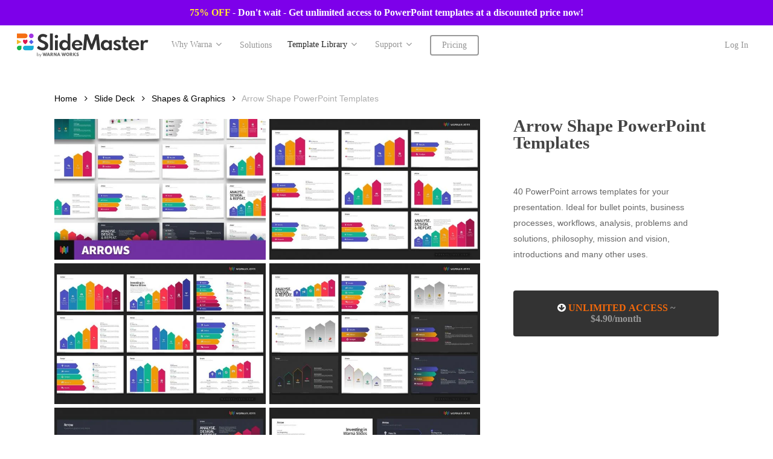

--- FILE ---
content_type: image/svg+xml
request_url: https://warnaslides.com/wp-content/uploads/2023/05/slidemaster-by-warnaslides-logo.svg
body_size: 2341
content:
<?xml version="1.0" encoding="UTF-8"?> <svg xmlns="http://www.w3.org/2000/svg" xml:space="preserve" style="fill-rule:evenodd;clip-rule:evenodd;stroke-linejoin:round;stroke-miterlimit:2" viewBox="0 0 600 110"><path d="M0 0h600v110H0z" style="fill:none"></path><clipPath id="a"><path d="M0 0h600v110H0z"></path></clipPath><g clip-path="url(#a)"><path d="M38.089 32.769c-2.204-4.335-6.61-4.335-8.814-2.168-2.203 2.168-2.203 6.503 0 10.838 1.543 3.251 5.509 6.502 8.814 8.67 3.305-2.168 7.271-5.419 8.813-8.67 2.203-4.335 2.203-8.67 0-10.838-2.203-2.167-6.61-2.167-8.813 2.168Z" style="fill:#df174d"></path><path d="M65.712 22.486c-5.777 0-10.466-4.689-10.466-10.466 0-5.776 4.689-10.465 10.466-10.465 5.776 0 10.465 4.689 10.465 10.465 0 5.777-4.689 10.466-10.465 10.466Z" style="fill:#a135e3"></path><path d="M65.712 50.109 55.246 39.643l10.466-10.465 10.465 10.465-10.465 10.466Z" style="fill:#535bea"></path><path d="M10.466 77.732C4.69 77.732 0 73.042 0 67.266 0 61.49 4.69 56.8 10.466 56.8h10.465v10.466c0 5.776-4.689 10.466-10.465 10.466Z" style="fill:#16b449"></path><path d="M0 29.178v20.931l20.931-10.466L0 29.178Z" style="fill:#f3b728"></path><path d="M38.089 77.732c-5.777 0-10.466-4.69-10.466-10.466 0-5.776 4.689-10.466 10.466-10.466h38.088v10.466c0 5.776-4.689 10.466-10.465 10.466H38.089Z" style="fill:#17aed7"></path><path d="M38.089 1.555c5.776 0 10.465 4.689 10.465 10.465 0 5.777-4.689 10.466-10.465 10.466H0V1.555h38.089Z" style="fill:#f56f13"></path><path d="M91.228 66.714c5.025 6.552 15.291 11.401 26.393 11.401 14.816 0 25.432-8.038 25.432-21.847 0-11.407-8.257-16.914-22.023-22.159-9.354-3.54-12.545-6.381-12.545-10.358 0-4.371 3.672-8.174 10.141-8.174 5.071 0 10.229 2.142 13.942 5.027l6.509-9.613c-4.106-4.15-12.014-7.688-20.276-7.688-14.248 0-23.465 9.785-23.465 20.754 0 8.916 5.548 15.122 18.7 20.28 10.929 4.326 14.382 7.167 14.382 12.237 0 5.639-4.765 9.091-11.322 9.091-6.295 0-12.98-3.147-18.484-8.26l-7.384 9.309ZM151.012 1.555h12.755v75.162h-12.755zM186.536 76.716V31.971h-12.755v44.745h12.755Zm-13.979-61.66a7.607 7.607 0 0 0 7.601 7.601 7.607 7.607 0 0 0 7.602-7.601 7.608 7.608 0 0 0-7.602-7.602c-4.193 0-7.601 3.408-7.601 7.602ZM215.338 78.115c6.425 0 11.933-2.708 15.867-7.6v6.201h12.755V1.555h-12.755v36.618c-3.934-4.892-9.442-7.6-15.867-7.6-12.936 0-22.197 10.264-22.197 23.724 0 13.466 9.261 23.818 22.197 23.818Zm-8.786-23.771c0-7.519 5.289-12.895 12.501-12.895 7.256 0 12.458 5.376 12.458 12.895 0 7.518-5.202 12.895-12.458 12.895-7.212 0-12.501-5.377-12.501-12.895ZM250.696 54.43c0 13.42 10.79 23.685 25.388 23.685 9.399 0 17.437-4.281 21.718-11.445l-9.217-4.678c-3.365 4.066-6.993 5.946-11.801 5.946-7.781 0-12.983-4.81-12.983-11.936h34.962c.087-1.005.131-1.703.131-2.533 0-13.025-10.004-22.896-23.334-22.896-13.943 0-24.864 10.265-24.864 23.857Zm24.514-14.904c6.076 0 10.447 3.979 11.191 10.101h-22.207c.35-5.991 4.853-10.101 11.016-10.101ZM301.519 76.716h13.46l4.807-47.893 16.825 45.883h8.347l16.826-45.883 4.807 47.893h13.46l-7.342-72.102h-14.334l-17.612 46.102-17.524-46.102h-14.335l-7.385 72.102ZM404.698 78.115c6.426 0 11.933-2.708 15.911-7.644v6.245h12.756V31.971h-12.756v6.249c-3.978-4.939-9.485-7.647-15.911-7.647-12.892 0-22.153 10.264-22.153 23.727 0 13.463 9.261 23.815 22.153 23.815Zm-8.742-23.771c0-7.475 5.289-12.895 12.501-12.895 7.257 0 12.458 5.376 12.458 12.895 0 7.474-5.201 12.895-12.458 12.895-7.212 0-12.501-5.421-12.501-12.895ZM439.314 70.908c4.762 5.067 10.659 7.207 17.914 7.207 11.407 0 18.527-5.023 18.527-13.893 0-7.299-5.373-11.364-14.066-14.511-5.772-2.098-8.746-3.541-8.746-6.295 0-2.404 2.186-4.152 6.166-4.152 3.279 0 6.73 1.049 9.482 3.191l4.587-6.816c-4.15-3.276-9.392-5.023-14.944-5.023-10.489 0-17.391 5.853-17.391 13.5 0 8.13 7.775 11.277 13.543 13.419 5.029 1.879 8.046 3.365 8.046 6.381 0 3.191-2.842 4.765-6.428 4.765-3.716 0-7.822-1.574-11.142-4.808l-5.548 7.035ZM477.509 31.971v9.697h5.856v20.588c0 9.962 5.067 15.859 13.761 15.859 3.845 0 8.172-1.179 11.056-3.058l-4.72-9.261c-.961.612-2.141.918-3.277.918-2.666 0-4.064-1.879-4.064-5.376v-19.67h9.964v-9.697h-9.964V15.233h-12.756v16.738h-5.856ZM509.586 54.43c0 13.42 10.79 23.685 25.388 23.685 9.399 0 17.437-4.281 21.718-11.445l-9.217-4.678c-3.365 4.066-6.993 5.946-11.801 5.946-7.781 0-12.983-4.81-12.983-11.936h34.962c.087-1.005.131-1.703.131-2.533 0-13.025-10.003-22.896-23.334-22.896-13.943 0-24.864 10.265-24.864 23.857ZM534.1 39.526c6.076 0 10.448 3.979 11.191 10.101h-22.206c.349-5.991 4.852-10.101 11.015-10.101ZM564.432 76.716h12.756V54.123c0-8.042 4.807-12.499 10.401-12.499 2.447 0 5.069.83 7.123 2.141L600 32.975c-2.272-1.398-5.594-2.402-8.915-2.402-5.638 0-10.882 2.795-13.897 8.736v-7.338h-12.756v44.745Z" style="fill:#333;fill-rule:nonzero"></path><path d="M91.228 88.083v15.635h1.762v-1.745c.81 1.291 2.128 2.036 3.665 2.036 2.673 0 4.626-2.117 4.626-4.945 0-2.828-1.953-4.945-4.626-4.945-1.537 0-2.855.745-3.665 2.036v-8.072h-1.762Zm4.954 7.562c1.891 0 3.264 1.428 3.264 3.419s-1.373 3.419-3.264 3.419c-1.901 0-3.255-1.428-3.255-3.419 0-2 1.354-3.419 3.255-3.419ZM102.082 94.41l4.427 8.79-2.509 5.245h2.009l6.609-14.035h-2.027l-3.064 7.036-3.418-7.036h-2.027ZM116.709 88.719l4.236 14.999h4.437l1.872-7.308 1.873 7.308h4.437l4.236-14.999h-4.455l-2.218 9.454-2.382-9.454h-2.981l-2.382 9.454-2.218-9.454h-4.455ZM140.209 103.718l.9-2.491h5.509l.9 2.491h4.309l-6.109-14.999h-3.709l-6.109 14.999h4.309Zm2.264-5.999 1.391-3.563 1.39 3.563h-2.781ZM153.091 88.719v14.999h3.999v-5.2h.009l4.028 5.2h5.072l-4.999-5.863c1.8-.618 3.036-2.081 3.036-4.4 0-3.164-2.309-4.736-5.218-4.736h-5.927Zm3.999 3.181h.619c1.073 0 2.31.164 2.31 1.555 0 1.373-1.237 1.564-2.31 1.564h-.619V91.9ZM167.7 88.719v14.999h3.999v-8.363l5.383 8.363h3.999V88.719h-3.999v8.363l-5.383-8.363H167.7ZM186.654 103.718l.9-2.491h5.51l.9 2.491h4.309l-6.109-14.999h-3.71l-6.109 14.999h4.309Zm2.264-5.999 1.391-3.563 1.391 3.563h-2.782ZM202.964 88.719l4.236 14.999h4.436l1.873-7.308 1.873 7.308h4.436l4.236-14.999H219.6l-2.218 9.454L215 88.719h-2.982l-2.382 9.454-2.218-9.454h-4.454ZM224.073 96.228c0 4.318 3.372 7.781 7.563 7.781 4.192 0 7.563-3.463 7.563-7.781 0-4.319-3.371-7.781-7.563-7.781-4.191 0-7.563 3.462-7.563 7.781Zm4.308 0c0-2.373 1.282-3.928 3.255-3.928 1.973 0 3.255 1.555 3.255 3.928s-1.282 3.928-3.255 3.928c-1.973 0-3.255-1.555-3.255-3.928ZM241.3 88.719v14.999h3.999v-5.2h.009l4.029 5.2h5.071l-4.999-5.863c1.8-.618 3.036-2.081 3.036-4.4 0-3.164-2.309-4.736-5.218-4.736H241.3Zm3.999 3.181h.619c1.073 0 2.31.164 2.31 1.555 0 1.373-1.237 1.564-2.31 1.564h-.619V91.9ZM259.908 103.718V97.7l5.019 6.018h5.509l-6.818-7.927 5.818-7.072h-4.855l-4.673 5.836v-5.836h-3.998v14.999h3.998ZM270.791 102.101c1.273 1.154 3.518 1.908 5.809 1.908 3.518 0 5.799-1.79 5.799-4.817 0-2.519-1.972-3.628-4.644-4.71-1.774-.718-2.192-1.018-2.192-1.482 0-.527.537-.918 1.473-.918.874 0 2.028.336 2.982.873l1.582-3.218c-1.073-.782-2.936-1.29-4.527-1.29-3.364 0-5.436 2.299-5.436 4.662 0 1.91 1.127 3.128 4.035 4.383 1.837.791 2.328 1.163 2.328 1.782 0 .563-.5 1.027-1.555 1.027-1.073 0-2.4-.482-3.772-1.418l-1.882 3.218Z" style="fill:#737373;fill-rule:nonzero"></path></g></svg> 

--- FILE ---
content_type: image/svg+xml
request_url: https://warnaslides.com/wp-content/uploads/2022/12/warnaslidemaster-logo-official.svg
body_size: 2600
content:
<?xml version="1.0" encoding="UTF-8"?> <svg xmlns="http://www.w3.org/2000/svg" xml:space="preserve" style="fill-rule:evenodd;clip-rule:evenodd;stroke-linejoin:round;stroke-miterlimit:2" viewBox="0 0 190 45"><path d="M0 0h190v45H0z" style="fill:none"></path><clipPath id="a"><path d="M0 0h190v45H0z"></path></clipPath><g clip-path="url(#a)"><path d="M59.406 0h2.127c.504 0 .984.221 1.441.663.275.321.435.649.481.984.03.122.046.297.046.526V26.97c0 .595.259 1.113.777 1.556.382.289.793.434 1.236.434h.045c.641 0 1.182-.274 1.625-.823.259-.366.388-.778.388-1.236v-6.084c0-.763.351-1.365 1.053-1.808.335-.167.655-.251.96-.251h2.105l-.023 8.143c0 .702.297 1.274.892 1.716.351.229.725.343 1.121.343h.046c.686 0 1.258-.312 1.716-.938a2.12 2.12 0 0 0 .297-1.052V2.173c0-.595.168-1.075.503-1.441.229-.305.572-.526 1.03-.663.167-.046.32-.069.457-.069h2.127l-.022 27.084c0 .626-.138 1.32-.412 2.082-.137.351-.32.717-.549 1.098-.183.275-.473.618-.869 1.03-.443.411-.801.693-1.076.846a7.255 7.255 0 0 1-1.098.549c-.732.244-1.38.366-1.944.366h-.32c-.702 0-1.457-.16-2.265-.48a7.558 7.558 0 0 1-1.35-.801l-.32-.275a6.385 6.385 0 0 1-2.059 1.213c-.671.229-1.304.343-1.898.343h-.298c-.732 0-1.525-.183-2.379-.549a6.272 6.272 0 0 1-1.166-.709c-.183-.122-.443-.359-.778-.709-.397-.443-.702-.854-.915-1.236a6.968 6.968 0 0 1-.435-1.052c-.198-.64-.297-1.212-.297-1.716V0Z" style="fill:#333;fill-rule:nonzero"></path><path d="M103.276 22.853H91.038v8.029c0 .595-.16 1.075-.48 1.441-.229.305-.58.526-1.053.663a1.5 1.5 0 0 1-.434.069h-2.128V10.111c0-1.708.45-3.363 1.35-4.964a10.48 10.48 0 0 1 1.098-1.556c.488-.549.9-.96 1.235-1.235 1.357-1.113 2.86-1.837 4.507-2.173A10.9 10.9 0 0 1 97.031 0h.252c1.723 0 3.408.465 5.055 1.395.458.275.946.626 1.464 1.053.534.472.938.884 1.213 1.235.366.457.656.854.869 1.189.991 1.678 1.487 3.424 1.487 5.239l.023 22.944h-2.128c-.518 0-.998-.221-1.441-.663-.274-.321-.442-.649-.503-.984a2.326 2.326 0 0 1-.046-.526v-8.029Zm0-4.095H91.038V10.18c0-1.342.435-2.585 1.304-3.729.152-.214.434-.511.846-.892 1.175-.976 2.494-1.464 3.958-1.464h.023c.93 0 1.807.198 2.63.594.427.183.931.519 1.51 1.007.336.335.58.602.732.801.824 1.128 1.235 2.356 1.235 3.683v8.578ZM185.362 22.853h-12.238v8.029c0 .595-.16 1.075-.48 1.441-.229.305-.58.526-1.053.663a1.5 1.5 0 0 1-.434.069h-2.128V10.111c0-1.708.45-3.363 1.35-4.964a10.48 10.48 0 0 1 1.098-1.556c.488-.549.9-.96 1.235-1.235 1.358-1.113 2.86-1.837 4.507-2.173A10.9 10.9 0 0 1 179.117 0h.252c1.723 0 3.408.465 5.055 1.395.458.275.946.626 1.464 1.053.534.472.938.884 1.213 1.235.366.457.656.854.869 1.189.991 1.678 1.487 3.424 1.487 5.239l.023 22.944h-2.127c-.519 0-.999-.221-1.442-.663-.274-.321-.442-.649-.503-.984a2.326 2.326 0 0 1-.046-.526v-8.029Zm0-4.095h-12.238V10.18c0-1.342.435-2.585 1.304-3.729.152-.214.435-.511.846-.892 1.175-.976 2.494-1.464 3.958-1.464h.023c.93 0 1.807.198 2.63.594.427.183.931.519 1.51 1.007.336.335.58.602.732.801.824 1.128 1.235 2.356 1.235 3.683v8.578Z" style="fill:#333"></path><path d="M114.252 0h10.34c1.723 0 3.408.465 5.055 1.395.458.275.946.626 1.464 1.053.534.472.938.884 1.212 1.235.366.457.656.854.87 1.189.991 1.678 1.487 3.424 1.487 5.239v.252c0 1.403-.321 2.813-.961 4.232-.29.579-.641 1.159-1.052 1.738-.214.29-.58.694-1.098 1.212-.519.504-.931.847-1.236 1.03-.518.366-1.075.686-1.67.961-.442.213-1.029.419-1.761.617l2.059 7.206 1.624 5.696h-2.768c-.412 0-.816-.153-1.212-.458-.244-.213-.397-.381-.458-.503-.122-.152-.282-.625-.48-1.418l-2.562-8.899-.389-1.349h-4.369v10.454c0 .595-.161 1.075-.481 1.441-.229.305-.579.526-1.052.663a1.507 1.507 0 0 1-.435.069h-2.127V8.167h2.036c.701 0 1.273.305 1.715.915.229.32.344.747.344 1.281v5.97h5.696c.854 0 1.464-.053 1.83-.16.488-.122.869-.252 1.143-.389a7.6 7.6 0 0 0 1.144-.663c.183-.138.458-.389.824-.755.366-.427.617-.778.755-1.053.183-.244.366-.632.549-1.166a6.254 6.254 0 0 0 .297-1.899v-.068c0-1.327-.412-2.555-1.235-3.683a9.001 9.001 0 0 0-.732-.801c-.58-.488-1.083-.824-1.51-1.007a5.997 5.997 0 0 0-2.631-.594h-8.075c-.884 0-1.532-.389-1.944-1.167a1.829 1.829 0 0 1-.206-.823V0ZM141.629 0h2.905c.549 0 1.045.236 1.487.709.138.153.343.519.618 1.098l11.323 22.212V2.173c0-.595.168-1.075.503-1.441.229-.305.572-.526 1.03-.663.168-.046.32-.069.457-.069h2.128v33.055h-2.928c-.534 0-1.03-.236-1.487-.709-.137-.153-.343-.519-.618-1.098L145.724 9.036v21.846c0 .595-.16 1.075-.481 1.441-.228.305-.579.526-1.052.663a1.5 1.5 0 0 1-.434.069h-2.128V0Z" style="fill:#333;fill-rule:nonzero"></path><path d="M22.968 18.501c1.298-2.555 3.895-2.555 5.194-1.278 1.299 1.278 1.299 3.833 0 6.387-.909 1.917-3.246 3.833-5.194 5.11-1.948-1.277-4.285-3.193-5.194-5.11-1.299-2.554-1.299-5.109 0-6.387 1.298-1.277 3.895-1.277 5.194 1.278Z" style="fill:#df174d"></path><path d="M45.416 6.272A6.171 6.171 0 0 0 39.248.104a6.17 6.17 0 0 0-6.168 6.168 6.17 6.17 0 0 0 6.168 6.169 6.171 6.171 0 0 0 6.168-6.169Z" style="fill:#16b449"></path><path d="M16.8 12.441V.104l12.336 6.168L16.8 12.441Z" style="fill:#f3b728"></path><path d="M12.856 6.272A6.171 6.171 0 0 0 6.688.104 6.171 6.171 0 0 0 .52 6.272v16.28a6.171 6.171 0 0 0 6.168 6.168 6.171 6.171 0 0 0 6.168-6.168V6.272Z" style="fill:#f56f13"></path><path d="M45.416 22.552a6.171 6.171 0 0 0-6.168-6.168 6.17 6.17 0 0 0-6.168 6.168V45h6.168a6.171 6.171 0 0 0 6.168-6.168v-16.28Z" style="fill:#17aed7"></path><path d="M61.645 44.896c-.425 0-.807-.075-1.147-.223a1.884 1.884 0 0 1-.801-.633 1.608 1.608 0 0 1-.291-.956h1.11c.025.273.132.498.324.674.191.176.459.264.805.264.358 0 .637-.087.837-.26a.842.842 0 0 0 .301-.669.73.73 0 0 0-.187-.519 1.252 1.252 0 0 0-.464-.309 6.928 6.928 0 0 0-.769-.237 7.206 7.206 0 0 1-1.006-.332 1.664 1.664 0 0 1-.66-.523c-.182-.237-.273-.553-.273-.947 0-.364.091-.683.273-.956.182-.273.437-.482.765-.628a2.787 2.787 0 0 1 1.138-.218c.612 0 1.115.153 1.506.459.391.307.608.727.651 1.261H62.61a.832.832 0 0 0-.328-.592c-.2-.163-.464-.245-.792-.245-.297 0-.54.075-.728.227-.188.152-.282.37-.282.656 0 .194.059.353.177.477.119.125.269.223.451.296.182.073.431.152.746.237.419.115.76.231 1.024.346.264.115.489.293.674.532.185.24.278.56.278.961 0 .321-.087.625-.26.91a1.876 1.876 0 0 1-.755.687c-.331.173-.721.26-1.17.26ZM72.468 43.994h2.139v.838H71.43v-6.326h1.038v5.488ZM81.843 38.506h1.038v6.326h-1.038zM92.684 38.506c.674 0 1.264.129 1.771.386a2.77 2.77 0 0 1 1.174 1.111c.276.482.414 1.045.414 1.688 0 .644-.138 1.202-.414 1.675a2.73 2.73 0 0 1-1.174 1.088c-.507.252-1.097.378-1.771.378h-2.066v-6.326h2.066Zm0 5.479c.741 0 1.308-.2 1.703-.6.394-.401.591-.965.591-1.694 0-.734-.197-1.307-.591-1.72-.395-.413-.962-.619-1.703-.619h-1.028v4.633h1.028ZM104.481 39.343V41.2h2.185v.846h-2.185v1.939h2.458v.847h-3.495v-6.335h3.495v.846h-2.458ZM129.986 38.506v6.326h-1.037v-4.333l-1.93 4.333h-.719l-1.939-4.333v4.333h-1.038v-6.326h1.12l2.221 4.96 2.212-4.96h1.11ZM141.537 43.539h-2.649l-.455 1.293h-1.083l2.267-6.335h1.201l2.267 6.335h-1.093l-.455-1.293Zm-.291-.846-1.029-2.94-1.037 2.94h2.066ZM152.524 44.896c-.425 0-.807-.075-1.147-.223a1.884 1.884 0 0 1-.801-.633 1.608 1.608 0 0 1-.291-.956h1.11c.025.273.132.498.323.674.192.176.46.264.806.264.358 0 .637-.087.837-.26a.842.842 0 0 0 .301-.669.73.73 0 0 0-.187-.519 1.252 1.252 0 0 0-.464-.309 6.997 6.997 0 0 0-.769-.237 7.206 7.206 0 0 1-1.006-.332 1.664 1.664 0 0 1-.66-.523c-.182-.237-.273-.553-.273-.947 0-.364.091-.683.273-.956.182-.273.437-.482.765-.628a2.785 2.785 0 0 1 1.137-.218c.613 0 1.116.153 1.507.459.391.307.608.727.651 1.261h-1.147a.832.832 0 0 0-.328-.592c-.2-.163-.464-.245-.792-.245-.297 0-.54.075-.728.227-.188.152-.282.37-.282.656 0 .194.059.353.177.477.119.125.269.223.451.296.182.073.431.152.746.237.419.115.76.231 1.024.346.264.115.489.293.674.532.185.24.278.56.278.961 0 .321-.087.625-.26.91a1.876 1.876 0 0 1-.755.687c-.331.173-.721.26-1.17.26ZM166.396 38.506v.846h-1.684v5.48h-1.038v-5.48h-1.693v-.846h4.415ZM174.852 39.343V41.2h2.185v.846h-2.185v1.939h2.458v.847h-3.495v-6.335h3.495v.846h-2.458ZM188.242 44.832l-1.456-2.531h-.792v2.531h-1.038v-6.326h2.185c.485 0 .896.085 1.233.254.337.17.589.398.755.683.167.285.251.604.251.956 0 .413-.12.787-.36 1.124-.239.337-.608.566-1.106.687l1.566 2.622h-1.238Zm-2.248-3.359h1.147c.388 0 .681-.097.878-.291.197-.194.296-.455.296-.783s-.097-.584-.291-.769c-.195-.185-.489-.278-.883-.278h-1.147v2.121Z" style="fill:#333;fill-rule:nonzero"></path><path d="m29.136 38.832-6.168-6.168-6.168 6.168L22.968 45l6.168-6.168Z" style="fill:#535bea"></path><path d="M.52 38.832A6.171 6.171 0 0 0 6.688 45a6.171 6.171 0 0 0 6.168-6.168v-6.168H6.688A6.171 6.171 0 0 0 .52 38.832Z" style="fill:#a135e3"></path></g></svg> 